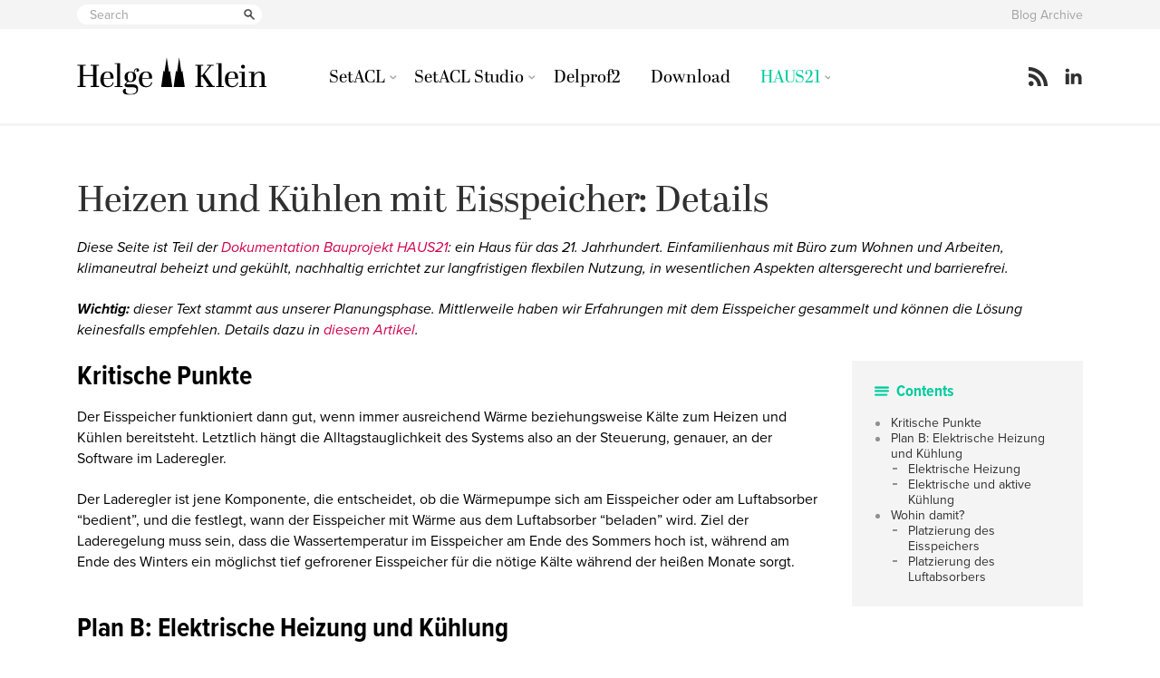

--- FILE ---
content_type: text/html; charset=UTF-8
request_url: https://helgeklein.com/bauprojekt-haus21-klimaneutral-heizen-kuehlen/heizen-und-kuehlen-mit-eisspeicher-details/
body_size: 11644
content:
<!doctype html>
<html lang="en-US" class="no-js">
<head>
	<meta charset="UTF-8">
	<title>  Heizen und Kühlen mit Eisspeicher: Details</title>
	
	<link href="//www.google-analytics.com" rel="dns-prefetch">
	
	      <link rel="preconnect" href="https://use.typekit.net/lyt8adm.css" crossorigin />
      <link rel="preload" as="style" href="https://use.typekit.net/lyt8adm.css" />
      <link rel="stylesheet" href="https://use.typekit.net/lyt8adm.css" />
		
	<link rel="apple-touch-icon" sizes="180x180" href="https://helgeklein.com/wp-content/themes/html5blank-helgeklein/favicons/apple-touch-icon.png?v=2019">
	<link rel="icon" type="image/png" sizes="32x32" href="https://helgeklein.com/wp-content/themes/html5blank-helgeklein/favicons/favicon-32x32.png?v=2019">
	<link rel="icon" type="image/png" sizes="16x16" href="https://helgeklein.com/wp-content/themes/html5blank-helgeklein/favicons/favicon-16x16.png?v=2019">
	<link rel="manifest" href="https://helgeklein.com/wp-content/themes/html5blank-helgeklein/favicons/site.webmanifest?v=2019">
	<link rel="mask-icon" href="https://helgeklein.com/wp-content/themes/html5blank-helgeklein/favicons/safari-pinned-tab.svg?v=2019" color="#1d1d1c">
	<link rel="shortcut icon" href="https://helgeklein.com/wp-content/themes/html5blank-helgeklein/favicons/favicon.ico?v=2019">
	<meta name="apple-mobile-web-app-title" content="Helge Klein">
	<meta name="application-name" content="Helge Klein">
	<meta name="msapplication-TileColor" content="#1d1d1c">
	<meta name="msapplication-config" content="https://helgeklein.com/wp-content/themes/html5blank-helgeklein/favicons/browserconfig.xml?v=2019">
	<meta name="theme-color" content="#ffffff">
	
	<meta http-equiv="X-UA-Compatible" content="IE=edge,chrome=1">
	<meta name="viewport" content="width=device-width, initial-scale=1.0">
	<meta name="description" content="Tools &amp; knowledge for IT pros">
	
	<meta name='robots' content='max-image-preview:large' />

            <script data-no-defer="1" data-ezscrex="false" data-cfasync="false" data-pagespeed-no-defer data-cookieconsent="ignore">
                var ctPublicFunctions = {"_ajax_nonce":"5d034bf265","_rest_nonce":"395aeb2dfa","_ajax_url":"\/wp-admin\/admin-ajax.php","_rest_url":"https:\/\/helgeklein.com\/wp-json\/","data__cookies_type":"none","data__ajax_type":"rest","data__bot_detector_enabled":"0","data__frontend_data_log_enabled":1,"cookiePrefix":"","wprocket_detected":false,"host_url":"helgeklein.com","text__ee_click_to_select":"Click to select the whole data","text__ee_original_email":"The complete one is","text__ee_got_it":"Got it","text__ee_blocked":"Blocked","text__ee_cannot_connect":"Cannot connect","text__ee_cannot_decode":"Can not decode email. Unknown reason","text__ee_email_decoder":"CleanTalk email decoder","text__ee_wait_for_decoding":"The magic is on the way!","text__ee_decoding_process":"Please wait a few seconds while we decode the contact data."}
            </script>
        
            <script data-no-defer="1" data-ezscrex="false" data-cfasync="false" data-pagespeed-no-defer data-cookieconsent="ignore">
                var ctPublic = {"_ajax_nonce":"5d034bf265","settings__forms__check_internal":"0","settings__forms__check_external":"0","settings__forms__force_protection":0,"settings__forms__search_test":"1","settings__forms__wc_add_to_cart":"0","settings__data__bot_detector_enabled":"0","settings__sfw__anti_crawler":0,"blog_home":"https:\/\/helgeklein.com\/","pixel__setting":"3","pixel__enabled":true,"pixel__url":"https:\/\/moderate8-v4.cleantalk.org\/pixel\/f1ca5469bb0af2a6069bcac21b73ba11.gif","data__email_check_before_post":"1","data__email_check_exist_post":0,"data__cookies_type":"none","data__key_is_ok":true,"data__visible_fields_required":true,"wl_brandname":"Anti-Spam by CleanTalk","wl_brandname_short":"CleanTalk","ct_checkjs_key":"910126d3340c90fe76e1b7cd4480ecfff3234aac36a46f88a98143defe0f3781","emailEncoderPassKey":"77d2f3095d0b0aa59abe8abe61c3d4bd","bot_detector_forms_excluded":"W10=","advancedCacheExists":true,"varnishCacheExists":false,"wc_ajax_add_to_cart":false}
            </script>
        <link rel="alternate" title="oEmbed (JSON)" type="application/json+oembed" href="https://helgeklein.com/wp-json/oembed/1.0/embed?url=https%3A%2F%2Fhelgeklein.com%2Fbauprojekt-haus21-klimaneutral-heizen-kuehlen%2Fheizen-und-kuehlen-mit-eisspeicher-details%2F" />
<link rel="alternate" title="oEmbed (XML)" type="text/xml+oembed" href="https://helgeklein.com/wp-json/oembed/1.0/embed?url=https%3A%2F%2Fhelgeklein.com%2Fbauprojekt-haus21-klimaneutral-heizen-kuehlen%2Fheizen-und-kuehlen-mit-eisspeicher-details%2F&#038;format=xml" />
<style id='wp-img-auto-sizes-contain-inline-css' type='text/css'>
img:is([sizes=auto i],[sizes^="auto," i]){contain-intrinsic-size:3000px 1500px}
/*# sourceURL=wp-img-auto-sizes-contain-inline-css */
</style>
<style id='wp-block-library-inline-css' type='text/css'>
:root{--wp-block-synced-color:#7a00df;--wp-block-synced-color--rgb:122,0,223;--wp-bound-block-color:var(--wp-block-synced-color);--wp-editor-canvas-background:#ddd;--wp-admin-theme-color:#007cba;--wp-admin-theme-color--rgb:0,124,186;--wp-admin-theme-color-darker-10:#006ba1;--wp-admin-theme-color-darker-10--rgb:0,107,160.5;--wp-admin-theme-color-darker-20:#005a87;--wp-admin-theme-color-darker-20--rgb:0,90,135;--wp-admin-border-width-focus:2px}@media (min-resolution:192dpi){:root{--wp-admin-border-width-focus:1.5px}}.wp-element-button{cursor:pointer}:root .has-very-light-gray-background-color{background-color:#eee}:root .has-very-dark-gray-background-color{background-color:#313131}:root .has-very-light-gray-color{color:#eee}:root .has-very-dark-gray-color{color:#313131}:root .has-vivid-green-cyan-to-vivid-cyan-blue-gradient-background{background:linear-gradient(135deg,#00d084,#0693e3)}:root .has-purple-crush-gradient-background{background:linear-gradient(135deg,#34e2e4,#4721fb 50%,#ab1dfe)}:root .has-hazy-dawn-gradient-background{background:linear-gradient(135deg,#faaca8,#dad0ec)}:root .has-subdued-olive-gradient-background{background:linear-gradient(135deg,#fafae1,#67a671)}:root .has-atomic-cream-gradient-background{background:linear-gradient(135deg,#fdd79a,#004a59)}:root .has-nightshade-gradient-background{background:linear-gradient(135deg,#330968,#31cdcf)}:root .has-midnight-gradient-background{background:linear-gradient(135deg,#020381,#2874fc)}:root{--wp--preset--font-size--normal:16px;--wp--preset--font-size--huge:42px}.has-regular-font-size{font-size:1em}.has-larger-font-size{font-size:2.625em}.has-normal-font-size{font-size:var(--wp--preset--font-size--normal)}.has-huge-font-size{font-size:var(--wp--preset--font-size--huge)}.has-text-align-center{text-align:center}.has-text-align-left{text-align:left}.has-text-align-right{text-align:right}.has-fit-text{white-space:nowrap!important}#end-resizable-editor-section{display:none}.aligncenter{clear:both}.items-justified-left{justify-content:flex-start}.items-justified-center{justify-content:center}.items-justified-right{justify-content:flex-end}.items-justified-space-between{justify-content:space-between}.screen-reader-text{border:0;clip-path:inset(50%);height:1px;margin:-1px;overflow:hidden;padding:0;position:absolute;width:1px;word-wrap:normal!important}.screen-reader-text:focus{background-color:#ddd;clip-path:none;color:#444;display:block;font-size:1em;height:auto;left:5px;line-height:normal;padding:15px 23px 14px;text-decoration:none;top:5px;width:auto;z-index:100000}html :where(.has-border-color){border-style:solid}html :where([style*=border-top-color]){border-top-style:solid}html :where([style*=border-right-color]){border-right-style:solid}html :where([style*=border-bottom-color]){border-bottom-style:solid}html :where([style*=border-left-color]){border-left-style:solid}html :where([style*=border-width]){border-style:solid}html :where([style*=border-top-width]){border-top-style:solid}html :where([style*=border-right-width]){border-right-style:solid}html :where([style*=border-bottom-width]){border-bottom-style:solid}html :where([style*=border-left-width]){border-left-style:solid}html :where(img[class*=wp-image-]){height:auto;max-width:100%}:where(figure){margin:0 0 1em}html :where(.is-position-sticky){--wp-admin--admin-bar--position-offset:var(--wp-admin--admin-bar--height,0px)}@media screen and (max-width:600px){html :where(.is-position-sticky){--wp-admin--admin-bar--position-offset:0px}}

/*# sourceURL=wp-block-library-inline-css */
</style><style id='global-styles-inline-css' type='text/css'>
:root{--wp--preset--aspect-ratio--square: 1;--wp--preset--aspect-ratio--4-3: 4/3;--wp--preset--aspect-ratio--3-4: 3/4;--wp--preset--aspect-ratio--3-2: 3/2;--wp--preset--aspect-ratio--2-3: 2/3;--wp--preset--aspect-ratio--16-9: 16/9;--wp--preset--aspect-ratio--9-16: 9/16;--wp--preset--color--black: #000000;--wp--preset--color--cyan-bluish-gray: #abb8c3;--wp--preset--color--white: #ffffff;--wp--preset--color--pale-pink: #f78da7;--wp--preset--color--vivid-red: #cf2e2e;--wp--preset--color--luminous-vivid-orange: #ff6900;--wp--preset--color--luminous-vivid-amber: #fcb900;--wp--preset--color--light-green-cyan: #7bdcb5;--wp--preset--color--vivid-green-cyan: #00d084;--wp--preset--color--pale-cyan-blue: #8ed1fc;--wp--preset--color--vivid-cyan-blue: #0693e3;--wp--preset--color--vivid-purple: #9b51e0;--wp--preset--gradient--vivid-cyan-blue-to-vivid-purple: linear-gradient(135deg,rgb(6,147,227) 0%,rgb(155,81,224) 100%);--wp--preset--gradient--light-green-cyan-to-vivid-green-cyan: linear-gradient(135deg,rgb(122,220,180) 0%,rgb(0,208,130) 100%);--wp--preset--gradient--luminous-vivid-amber-to-luminous-vivid-orange: linear-gradient(135deg,rgb(252,185,0) 0%,rgb(255,105,0) 100%);--wp--preset--gradient--luminous-vivid-orange-to-vivid-red: linear-gradient(135deg,rgb(255,105,0) 0%,rgb(207,46,46) 100%);--wp--preset--gradient--very-light-gray-to-cyan-bluish-gray: linear-gradient(135deg,rgb(238,238,238) 0%,rgb(169,184,195) 100%);--wp--preset--gradient--cool-to-warm-spectrum: linear-gradient(135deg,rgb(74,234,220) 0%,rgb(151,120,209) 20%,rgb(207,42,186) 40%,rgb(238,44,130) 60%,rgb(251,105,98) 80%,rgb(254,248,76) 100%);--wp--preset--gradient--blush-light-purple: linear-gradient(135deg,rgb(255,206,236) 0%,rgb(152,150,240) 100%);--wp--preset--gradient--blush-bordeaux: linear-gradient(135deg,rgb(254,205,165) 0%,rgb(254,45,45) 50%,rgb(107,0,62) 100%);--wp--preset--gradient--luminous-dusk: linear-gradient(135deg,rgb(255,203,112) 0%,rgb(199,81,192) 50%,rgb(65,88,208) 100%);--wp--preset--gradient--pale-ocean: linear-gradient(135deg,rgb(255,245,203) 0%,rgb(182,227,212) 50%,rgb(51,167,181) 100%);--wp--preset--gradient--electric-grass: linear-gradient(135deg,rgb(202,248,128) 0%,rgb(113,206,126) 100%);--wp--preset--gradient--midnight: linear-gradient(135deg,rgb(2,3,129) 0%,rgb(40,116,252) 100%);--wp--preset--font-size--small: 13px;--wp--preset--font-size--medium: 20px;--wp--preset--font-size--large: 36px;--wp--preset--font-size--x-large: 42px;--wp--preset--spacing--20: 0.44rem;--wp--preset--spacing--30: 0.67rem;--wp--preset--spacing--40: 1rem;--wp--preset--spacing--50: 1.5rem;--wp--preset--spacing--60: 2.25rem;--wp--preset--spacing--70: 3.38rem;--wp--preset--spacing--80: 5.06rem;--wp--preset--shadow--natural: 6px 6px 9px rgba(0, 0, 0, 0.2);--wp--preset--shadow--deep: 12px 12px 50px rgba(0, 0, 0, 0.4);--wp--preset--shadow--sharp: 6px 6px 0px rgba(0, 0, 0, 0.2);--wp--preset--shadow--outlined: 6px 6px 0px -3px rgb(255, 255, 255), 6px 6px rgb(0, 0, 0);--wp--preset--shadow--crisp: 6px 6px 0px rgb(0, 0, 0);}:where(.is-layout-flex){gap: 0.5em;}:where(.is-layout-grid){gap: 0.5em;}body .is-layout-flex{display: flex;}.is-layout-flex{flex-wrap: wrap;align-items: center;}.is-layout-flex > :is(*, div){margin: 0;}body .is-layout-grid{display: grid;}.is-layout-grid > :is(*, div){margin: 0;}:where(.wp-block-columns.is-layout-flex){gap: 2em;}:where(.wp-block-columns.is-layout-grid){gap: 2em;}:where(.wp-block-post-template.is-layout-flex){gap: 1.25em;}:where(.wp-block-post-template.is-layout-grid){gap: 1.25em;}.has-black-color{color: var(--wp--preset--color--black) !important;}.has-cyan-bluish-gray-color{color: var(--wp--preset--color--cyan-bluish-gray) !important;}.has-white-color{color: var(--wp--preset--color--white) !important;}.has-pale-pink-color{color: var(--wp--preset--color--pale-pink) !important;}.has-vivid-red-color{color: var(--wp--preset--color--vivid-red) !important;}.has-luminous-vivid-orange-color{color: var(--wp--preset--color--luminous-vivid-orange) !important;}.has-luminous-vivid-amber-color{color: var(--wp--preset--color--luminous-vivid-amber) !important;}.has-light-green-cyan-color{color: var(--wp--preset--color--light-green-cyan) !important;}.has-vivid-green-cyan-color{color: var(--wp--preset--color--vivid-green-cyan) !important;}.has-pale-cyan-blue-color{color: var(--wp--preset--color--pale-cyan-blue) !important;}.has-vivid-cyan-blue-color{color: var(--wp--preset--color--vivid-cyan-blue) !important;}.has-vivid-purple-color{color: var(--wp--preset--color--vivid-purple) !important;}.has-black-background-color{background-color: var(--wp--preset--color--black) !important;}.has-cyan-bluish-gray-background-color{background-color: var(--wp--preset--color--cyan-bluish-gray) !important;}.has-white-background-color{background-color: var(--wp--preset--color--white) !important;}.has-pale-pink-background-color{background-color: var(--wp--preset--color--pale-pink) !important;}.has-vivid-red-background-color{background-color: var(--wp--preset--color--vivid-red) !important;}.has-luminous-vivid-orange-background-color{background-color: var(--wp--preset--color--luminous-vivid-orange) !important;}.has-luminous-vivid-amber-background-color{background-color: var(--wp--preset--color--luminous-vivid-amber) !important;}.has-light-green-cyan-background-color{background-color: var(--wp--preset--color--light-green-cyan) !important;}.has-vivid-green-cyan-background-color{background-color: var(--wp--preset--color--vivid-green-cyan) !important;}.has-pale-cyan-blue-background-color{background-color: var(--wp--preset--color--pale-cyan-blue) !important;}.has-vivid-cyan-blue-background-color{background-color: var(--wp--preset--color--vivid-cyan-blue) !important;}.has-vivid-purple-background-color{background-color: var(--wp--preset--color--vivid-purple) !important;}.has-black-border-color{border-color: var(--wp--preset--color--black) !important;}.has-cyan-bluish-gray-border-color{border-color: var(--wp--preset--color--cyan-bluish-gray) !important;}.has-white-border-color{border-color: var(--wp--preset--color--white) !important;}.has-pale-pink-border-color{border-color: var(--wp--preset--color--pale-pink) !important;}.has-vivid-red-border-color{border-color: var(--wp--preset--color--vivid-red) !important;}.has-luminous-vivid-orange-border-color{border-color: var(--wp--preset--color--luminous-vivid-orange) !important;}.has-luminous-vivid-amber-border-color{border-color: var(--wp--preset--color--luminous-vivid-amber) !important;}.has-light-green-cyan-border-color{border-color: var(--wp--preset--color--light-green-cyan) !important;}.has-vivid-green-cyan-border-color{border-color: var(--wp--preset--color--vivid-green-cyan) !important;}.has-pale-cyan-blue-border-color{border-color: var(--wp--preset--color--pale-cyan-blue) !important;}.has-vivid-cyan-blue-border-color{border-color: var(--wp--preset--color--vivid-cyan-blue) !important;}.has-vivid-purple-border-color{border-color: var(--wp--preset--color--vivid-purple) !important;}.has-vivid-cyan-blue-to-vivid-purple-gradient-background{background: var(--wp--preset--gradient--vivid-cyan-blue-to-vivid-purple) !important;}.has-light-green-cyan-to-vivid-green-cyan-gradient-background{background: var(--wp--preset--gradient--light-green-cyan-to-vivid-green-cyan) !important;}.has-luminous-vivid-amber-to-luminous-vivid-orange-gradient-background{background: var(--wp--preset--gradient--luminous-vivid-amber-to-luminous-vivid-orange) !important;}.has-luminous-vivid-orange-to-vivid-red-gradient-background{background: var(--wp--preset--gradient--luminous-vivid-orange-to-vivid-red) !important;}.has-very-light-gray-to-cyan-bluish-gray-gradient-background{background: var(--wp--preset--gradient--very-light-gray-to-cyan-bluish-gray) !important;}.has-cool-to-warm-spectrum-gradient-background{background: var(--wp--preset--gradient--cool-to-warm-spectrum) !important;}.has-blush-light-purple-gradient-background{background: var(--wp--preset--gradient--blush-light-purple) !important;}.has-blush-bordeaux-gradient-background{background: var(--wp--preset--gradient--blush-bordeaux) !important;}.has-luminous-dusk-gradient-background{background: var(--wp--preset--gradient--luminous-dusk) !important;}.has-pale-ocean-gradient-background{background: var(--wp--preset--gradient--pale-ocean) !important;}.has-electric-grass-gradient-background{background: var(--wp--preset--gradient--electric-grass) !important;}.has-midnight-gradient-background{background: var(--wp--preset--gradient--midnight) !important;}.has-small-font-size{font-size: var(--wp--preset--font-size--small) !important;}.has-medium-font-size{font-size: var(--wp--preset--font-size--medium) !important;}.has-large-font-size{font-size: var(--wp--preset--font-size--large) !important;}.has-x-large-font-size{font-size: var(--wp--preset--font-size--x-large) !important;}
/*# sourceURL=global-styles-inline-css */
</style>

<style id='classic-theme-styles-inline-css' type='text/css'>
/*! This file is auto-generated */
.wp-block-button__link{color:#fff;background-color:#32373c;border-radius:9999px;box-shadow:none;text-decoration:none;padding:calc(.667em + 2px) calc(1.333em + 2px);font-size:1.125em}.wp-block-file__button{background:#32373c;color:#fff;text-decoration:none}
/*# sourceURL=/wp-includes/css/classic-themes.min.css */
</style>
<link rel='stylesheet' id='cleantalk-public-css-css' href='https://helgeklein.com/wp-content/plugins/cleantalk-spam-protect/css/cleantalk-public.min.css?ver=6.70.1_1766144093' media='all' />
<link rel='stylesheet' id='cleantalk-email-decoder-css-css' href='https://helgeklein.com/wp-content/plugins/cleantalk-spam-protect/css/cleantalk-email-decoder.min.css?ver=6.70.1_1766144093' media='all' />
<style id='prismatic-custom-inline-css' type='text/css'>
.token.operator { background: unset; }
/*# sourceURL=prismatic-custom-inline-css */
</style>
<link rel='stylesheet' id='normalize-css' href='https://helgeklein.com/wp-content/themes/html5blank-helgeklein/normalize.css?ver=1.0' media='all' />
<link rel='stylesheet' id='html5blank-css' href='https://helgeklein.com/wp-content/themes/html5blank-helgeklein/css/styles.css?ver=1.0' media='all' />
<script type="text/javascript" src="https://helgeklein.com/wp-content/themes/html5blank-helgeklein/js/lib/conditionizr-4.3.0.min.js?ver=4.3.0" id="conditionizr-js"></script>
<script type="text/javascript" src="https://helgeklein.com/wp-content/themes/html5blank-helgeklein/js/lib/modernizr-2.7.1.min.js?ver=2.7.1" id="modernizr-js"></script>
<script type="text/javascript" src="https://helgeklein.com/wp-includes/js/jquery/jquery.min.js?ver=3.7.1" id="jquery-core-js"></script>
<script type="text/javascript" src="https://helgeklein.com/wp-content/themes/html5blank-helgeklein/js/scripts.js?ver=1.0.0" id="html5blankscripts-js"></script>
<script type="text/javascript" src="https://helgeklein.com/wp-content/plugins/cleantalk-spam-protect/js/apbct-public-bundle_gathering.min.js?ver=6.70.1_1766144094" id="apbct-public-bundle_gathering.min-js-js"></script>
<script type="text/javascript" id="ajax-load-more-posts-js-extra">
/* <![CDATA[ */
var ajax_params = {"ajaxurl":"https://helgeklein.com/wp-admin/admin-ajax.php","posts":"{\"page\":0,\"pagename\":\"heizen-und-kuehlen-mit-eisspeicher-details\",\"error\":\"\",\"m\":\"\",\"p\":0,\"post_parent\":\"\",\"subpost\":\"\",\"subpost_id\":\"\",\"attachment\":\"\",\"attachment_id\":0,\"name\":\"heizen-und-kuehlen-mit-eisspeicher-details\",\"page_id\":0,\"second\":\"\",\"minute\":\"\",\"hour\":\"\",\"day\":0,\"monthnum\":0,\"year\":0,\"w\":0,\"category_name\":\"\",\"tag\":\"\",\"cat\":\"\",\"tag_id\":\"\",\"author\":\"\",\"author_name\":\"\",\"feed\":\"\",\"tb\":\"\",\"paged\":0,\"meta_key\":\"\",\"meta_value\":\"\",\"preview\":\"\",\"s\":\"\",\"sentence\":\"\",\"title\":\"\",\"fields\":\"all\",\"menu_order\":\"\",\"embed\":\"\",\"category__in\":[],\"category__not_in\":[],\"category__and\":[],\"post__in\":[],\"post__not_in\":[],\"post_name__in\":[],\"tag__in\":[],\"tag__not_in\":[],\"tag__and\":[],\"tag_slug__in\":[],\"tag_slug__and\":[],\"post_parent__in\":[],\"post_parent__not_in\":[],\"author__in\":[],\"author__not_in\":[],\"search_columns\":[],\"ignore_sticky_posts\":false,\"suppress_filters\":false,\"cache_results\":true,\"update_post_term_cache\":true,\"update_menu_item_cache\":false,\"lazy_load_term_meta\":true,\"update_post_meta_cache\":true,\"post_type\":\"\",\"posts_per_page\":30,\"nopaging\":false,\"comments_per_page\":\"50\",\"no_found_rows\":false,\"order\":\"DESC\"}","current_page":"1","max_page":"0"};
//# sourceURL=ajax-load-more-posts-js-extra
/* ]]> */
</script>
<script type="text/javascript" src="https://helgeklein.com/wp-content/themes/html5blank-helgeklein/js/load_more_ajax.js?ver=6.9" id="ajax-load-more-posts-js"></script>
<link rel="https://api.w.org/" href="https://helgeklein.com/wp-json/" /><link rel="alternate" title="JSON" type="application/json" href="https://helgeklein.com/wp-json/wp/v2/pages/13492" />	<script>
	// conditionizr.com
	// configure environment tests
	conditionizr.config({
		assets: 'https://helgeklein.com/wp-content/themes/html5blank-helgeklein',
		tests: {}
	});
	</script>
	
</head>
<body class="wp-singular page-template-default page page-id-13492 page-child parent-pageid-13440 wp-theme-html5blank-helgeklein heizen-und-kuehlen-mit-eisspeicher-details">
	
	<!-- header -->
	<header class="header clear" role="banner">
    
    <!-- pre-header -->
  	<div class="pre-header">
			<div class="wrapper">
  		
	  		<!-- search -->
<form class="search" method="get" action="https://helgeklein.com" role="search">
  
	<input class="search-input" type="search" name="s" placeholder="Search">
	
  <button class="search-submit" type="submit" role="button">
    <span>Search</span>
  </button>
  
</form>
<!-- /search -->
				
				<div class="meta-menu">
					<ul id="menu-header-menu" class="menu"><li id="menu-item-12109" class="menu-item menu-item-type-post_type menu-item-object-page menu-item-12109"><a href="https://helgeklein.com/blog-archive/">Blog Archive</a></li>
</ul>				</div>
  		
			</div>
  	</div>
  	<!-- /pre-header -->
		
		<!-- wrapper -->
		<div class="wrapper">
			
			<!-- logo -->
			<div class="logo">
				<a href="https://helgeklein.com">
					<img src="https://helgeklein.com/wp-content/themes/html5blank-helgeklein/img/helge_klein-logo.svg" alt="Helge Klein" class="logo-img">
				</a>
			</div>
			<!-- /logo -->
      
      <button class="nav-toggle">
        <span>Menu</span>
      </button>
			
			<!-- nav -->
			<nav class="nav" role="navigation">
				<ul><li id="menu-item-80" class="menu-item menu-item-type-post_type menu-item-object-page menu-item-has-children menu-item-80"><a href="https://helgeklein.com/setacl/">SetACL</a>
<ul class="sub-menu">
	<li id="menu-item-6518" class="menu-item menu-item-type-custom menu-item-object-custom menu-item-has-children menu-item-6518"><a href="https://helgeklein.com/setacl/">About SetACL</a>
	<ul class="sub-menu">
		<li id="menu-item-17" class="menu-item menu-item-type-post_type menu-item-object-page menu-item-17"><a href="https://helgeklein.com/setacl/feature-set/">Feature set</a></li>
		<li id="menu-item-42" class="menu-item menu-item-type-post_type menu-item-object-page menu-item-42"><a href="https://helgeklein.com/setacl/faq/">FAQ</a></li>
		<li id="menu-item-14580" class="menu-item menu-item-type-post_type menu-item-object-page menu-item-14580"><a href="https://helgeklein.com/setacl/changelog/">Changelog</a></li>
	</ul>
</li>
	<li id="menu-item-97" class="menu-item menu-item-type-post_type menu-item-object-page menu-item-has-children menu-item-97"><a href="https://helgeklein.com/setacl/documentation/">Documentation</a>
	<ul class="sub-menu">
		<li id="menu-item-105" class="menu-item menu-item-type-post_type menu-item-object-page menu-item-105"><a href="https://helgeklein.com/setacl/documentation/command-line-version-setacl-exe/">Command Line-Version (SetACL.exe)</a></li>
		<li id="menu-item-275" class="menu-item menu-item-type-post_type menu-item-object-page menu-item-275"><a href="https://helgeklein.com/setacl/documentation/com-version-setacl-ocx/">COM Version (SetACL.dll)</a></li>
	</ul>
</li>
	<li id="menu-item-168" class="menu-item menu-item-type-post_type menu-item-object-page menu-item-has-children menu-item-168"><a href="https://helgeklein.com/setacl/examples/">Examples</a>
	<ul class="sub-menu">
		<li id="menu-item-167" class="menu-item menu-item-type-post_type menu-item-object-page menu-item-167"><a href="https://helgeklein.com/setacl/examples/managing-file-system-permissions-with-setacl-exe/">Managing File System Permissions</a></li>
		<li id="menu-item-166" class="menu-item menu-item-type-post_type menu-item-object-page menu-item-166"><a href="https://helgeklein.com/setacl/examples/managing-registry-permissions-with-setacl-exe/">Managing Registry Permissions</a></li>
		<li id="menu-item-165" class="menu-item menu-item-type-post_type menu-item-object-page menu-item-165"><a href="https://helgeklein.com/setacl/examples/managing-printer-service-and-share-permissions-with-setacl-exe/">Managing Printer, Service, WMI and Share Permissions</a></li>
		<li id="menu-item-3444" class="menu-item menu-item-type-post_type menu-item-object-page menu-item-3444"><a href="https://helgeklein.com/setacl/examples/setting-permissions-and-inheritance-from-csharp/">Setting permissions and blocking inheritance from C#</a></li>
		<li id="menu-item-164" class="menu-item menu-item-type-post_type menu-item-object-page menu-item-164"><a href="https://helgeklein.com/setacl/examples/setting-the-owner-from-vbscript-with-setacl-dll/">Setting the Owner from VBScript</a></li>
		<li id="menu-item-163" class="menu-item menu-item-type-post_type menu-item-object-page menu-item-163"><a href="https://helgeklein.com/setacl/examples/locking-and-unlocking-the-registry-with-setacl-exe/">Locking and Unlocking the Registry</a></li>
	</ul>
</li>
</ul>
</li>
<li id="menu-item-4327" class="menu-item menu-item-type-post_type menu-item-object-page menu-item-has-children menu-item-4327"><a href="https://helgeklein.com/setacl-studio/">SetACL Studio</a>
<ul class="sub-menu">
	<li id="menu-item-4329" class="menu-item menu-item-type-post_type menu-item-object-page menu-item-4329"><a href="https://helgeklein.com/setacl-studio/feature-set/">Features</a></li>
	<li id="menu-item-4324" class="menu-item menu-item-type-post_type menu-item-object-page menu-item-4324"><a href="https://helgeklein.com/setacl-studio/screenshots/">Screenshots</a></li>
	<li id="menu-item-4540" class="menu-item menu-item-type-post_type menu-item-object-page menu-item-4540"><a href="https://helgeklein.com/setacl-studio/frequently-asked-questions/">FAQ</a></li>
</ul>
</li>
<li id="menu-item-3713" class="menu-item menu-item-type-post_type menu-item-object-page menu-item-3713"><a href="https://helgeklein.com/free-tools/delprof2-user-profile-deletion-tool/">Delprof2</a></li>
<li id="menu-item-72" class="menu-item menu-item-type-post_type menu-item-object-page menu-item-72"><a href="https://helgeklein.com/download/">Download</a></li>
<li id="menu-item-13789" class="menu-item menu-item-type-post_type menu-item-object-page current-page-ancestor current-menu-ancestor current-page-parent current_page_ancestor menu-item-has-children menu-item-13789"><a href="https://helgeklein.com/bauprojekt-haus21-klimaneutral-heizen-kuehlen/">HAUS21</a>
<ul class="sub-menu">
	<li id="menu-item-16295" class="menu-item menu-item-type-custom menu-item-object-custom current-menu-ancestor current-menu-parent menu-item-has-children menu-item-16295"><a href="#">Planung</a>
	<ul class="sub-menu">
		<li id="menu-item-13799" class="menu-item menu-item-type-post_type menu-item-object-page menu-item-13799"><a href="https://helgeklein.com/bauprojekt-haus21-klimaneutral-heizen-kuehlen/waerme-kaeltequellen-erdwaerme-geothermie-eisspeicher-luft-waermepumpe/">Wärme-/Kältequellen: Geothermie, Eisspeicher, Luft-Wärmepumpe</a></li>
		<li id="menu-item-13797" class="menu-item menu-item-type-post_type menu-item-object-page current-menu-item page_item page-item-13492 current_page_item menu-item-13797"><a href="https://helgeklein.com/bauprojekt-haus21-klimaneutral-heizen-kuehlen/heizen-und-kuehlen-mit-eisspeicher-details/" aria-current="page">Heizen und Kühlen mit Eisspeicher: Details</a></li>
		<li id="menu-item-13798" class="menu-item menu-item-type-post_type menu-item-object-page menu-item-13798"><a href="https://helgeklein.com/bauprojekt-haus21-klimaneutral-heizen-kuehlen/heizen-kuehlen-fussboden-vs-decke-vs-wand/">Heizen/Kühlen: Fußboden vs. Decke vs. Wand</a></li>
		<li id="menu-item-13794" class="menu-item menu-item-type-post_type menu-item-object-page menu-item-13794"><a href="https://helgeklein.com/bauprojekt-haus21-klimaneutral-heizen-kuehlen/bauteilaktivierung-kuhlung-der-betondecken/">Bauteilaktivierung: Kühlung der Betondecken</a></li>
		<li id="menu-item-13795" class="menu-item menu-item-type-post_type menu-item-object-page menu-item-13795"><a href="https://helgeklein.com/bauprojekt-haus21-klimaneutral-heizen-kuehlen/photovoltaik-und-stromspeicher/">Photovoltaik und Stromspeicher</a></li>
		<li id="menu-item-13792" class="menu-item menu-item-type-post_type menu-item-object-page menu-item-13792"><a href="https://helgeklein.com/bauprojekt-haus21-klimaneutral-heizen-kuehlen/kontrollierte-wohnraumluftung-kwl/">Kontrollierte Wohnraumlüftung (KWL)</a></li>
		<li id="menu-item-13793" class="menu-item menu-item-type-post_type menu-item-object-page menu-item-13793"><a href="https://helgeklein.com/bauprojekt-haus21-klimaneutral-heizen-kuehlen/baustoffe-viel-poroton-lehm-wenig-beton-kein-rigips/">Baustoffe: viel Poroton &#038; Lehm, wenig Beton, kein Rigips</a></li>
		<li id="menu-item-13790" class="menu-item menu-item-type-post_type menu-item-object-page menu-item-13790"><a href="https://helgeklein.com/bauprojekt-haus21-klimaneutral-heizen-kuehlen/altersgerechtigkeit-und-barrierefreiheit/">Altersgerechtigkeit und Barrierefreiheit</a></li>
		<li id="menu-item-13791" class="menu-item menu-item-type-post_type menu-item-object-page menu-item-13791"><a href="https://helgeklein.com/bauprojekt-haus21-klimaneutral-heizen-kuehlen/smart-home-das-vernetzte-haus/">Smart Home: das vernetzte Haus</a></li>
	</ul>
</li>
	<li id="menu-item-16294" class="menu-item menu-item-type-custom menu-item-object-custom menu-item-has-children menu-item-16294"><a href="#">Erfahrungen</a>
	<ul class="sub-menu">
		<li id="menu-item-16296" class="menu-item menu-item-type-post_type menu-item-object-page menu-item-16296"><a href="https://helgeklein.com/bauprojekt-haus21-klimaneutral-heizen-kuehlen/viessmann-eisspeicher-lieber-nicht/">Viessmann-Eisspeicher? Lieber Nicht!</a></li>
	</ul>
</li>
	<li id="menu-item-13796" class="menu-item menu-item-type-post_type menu-item-object-page menu-item-13796"><a href="https://helgeklein.com/bauprojekt-haus21-klimaneutral-heizen-kuehlen/beteiligte-firmen/">Beteiligte Firmen</a></li>
</ul>
</li>
</ul>				
				<div class="meta-menu">
					<ul id="menu-header-menu-1" class="menu"><li class="menu-item menu-item-type-post_type menu-item-object-page menu-item-12109"><a href="https://helgeklein.com/blog-archive/">Blog Archive</a></li>
</ul>				</div>
			</nav>
			<!-- /nav -->
			
			<!-- social-links -->
			<div class="social-links">
				
				

<a href="https://helgeklein.com/feed/" target="_blank">
  <div class="social-links__item social-links__item--rss">
    <svg width="21px" height="21px" xmlns="http://www.w3.org/2000/svg" viewBox="0 0 32 32">
      <path fill="#fe9312" d="M4.3 23.5c-2.3 0-4.3 1.9-4.3 4.3 0 2.3 1.9 4.2 4.3 4.2 2.4 0 4.3-1.9 4.3-4.2 0-2.3-1.9-4.3-4.3-4.3zM0 10.9v6.1c4 0 7.7 1.6 10.6 4.4 2.8 2.8 4.4 6.6 4.4 10.6h6.2c0-11.7-9.5-21.1-21.1-21.1zM0 0v6.1c14.2 0 25.8 11.6 25.8 25.9h6.2c0-17.6-14.4-32-32-32z"></path>
    </svg>
  </div>
</a>

  <a href="https://www.linkedin.com/in/helgeklein/" target="_blank">
    <div class="social-links__item social-links__item--linkedin">
      <svg width="21px" height="21px" xmlns="http://www.w3.org/2000/svg" viewBox="0 0 27 32">
        <path fill="#0077b5" d="M6.2 11.2v17.7h-5.9v-17.7h5.9zM6.6 5.7q0 1.3-0.9 2.2t-2.4 0.9h0q-1.5 0-2.4-0.9t-0.9-2.2 0.9-2.2 2.4-0.9 2.4 0.9 0.9 2.2zM27.4 18.7v10.1h-5.9v-9.5q0-1.9-0.7-2.9t-2.3-1.1q-1.1 0-1.9 0.6t-1.2 1.5q-0.2 0.5-0.2 1.4v9.9h-5.9q0-7.1 0-11.6t0-5.3l0-0.9h5.9v2.6h0q0.4-0.6 0.7-1t1-0.9 1.6-0.8 2-0.3q3 0 4.9 2t1.9 6z"></path>
      </svg>
    </div>
  </a>
				
			</div>
			<!-- /social-links -->
			
		</div>
		<!-- /wrapper -->
		
	</header>
	<!-- /header -->

	<main role="main" class="wrapper">
		
		<!-- section -->
		<section

		
			<!-- article -->
			<article id="page-13492" class="pni-container post-13492 page type-page status-publish hentry">

				<!-- post content container -->
				<div class="page__content-container">

					<div class="page__content wysiwyg">
						<h1>Heizen und Kühlen mit Eisspeicher: Details</h1>
<p><em>Diese Seite ist Teil der <a href="https://helgeklein.com/bauprojekt-haus21-klimaneutral-heizen-kuehlen/">Dokumentation Bauprojekt HAUS21</a>: ein Haus für das 21. Jahrhundert. Einfamilienhaus mit Büro zum Wohnen und Arbeiten, klimaneutral beheizt und gekühlt, nachhaltig errichtet zur langfristigen flexbilen Nutzung, in wesentlichen Aspekten altersgerecht und barrierefrei.</em></p>
<p><em><strong>Wichtig:</strong> dieser Text stammt aus unserer Planungsphase. Mittlerweile haben wir Erfahrungen mit dem Eisspeicher gesammelt und können die Lösung keinesfalls empfehlen. Details dazu in <a href="https://helgeklein.com/bauprojekt-haus21-klimaneutral-heizen-kuehlen/viessmann-eisspeicher-lieber-nicht/" target="_blank">diesem Artikel</a>.</em></p>
<div class="pni-navigation"><a name="pni-top0"></a><h5 class="pni-title">Contents</h5><ul><li><a href="#kritische-punkte">Kritische Punkte</a></li><li><a href="#plan-b-elektrische-heizung-und-k%c3%bchlung">Plan B: Elektrische Heizung und Kühlung</a><ul><li><a href="#elektrische-heizung">Elektrische Heizung</a></li><li><a href="#elektrische-und-aktive-k%c3%bchlung">Elektrische und aktive Kühlung</a></li></ul></li><li><a href="#wohin-damit">Wohin damit?</a><ul><li><a href="#platzierung-des-eisspeichers">Platzierung des Eisspeichers</a></li><li><a href="#platzierung-des-luftabsorbers">Platzierung des Luftabsorbers</a></li></ul></li></ul></div><div class="pni-content pni-container">
<h2><a name="kritische-punkte"></a>Kritische Punkte</h2>
<p>Der Eisspeicher funktioniert dann gut, wenn immer ausreichend Wärme beziehungsweise Kälte zum Heizen und Kühlen bereitsteht. Letztlich hängt die Alltagstauglichkeit des Systems also an der Steuerung, genauer, an der Software im Laderegler.</p>
<p>Der Laderegler ist jene Komponente, die entscheidet, ob die Wärmepumpe sich am Eisspeicher oder am Luftabsorber &#8220;bedient&#8221;, und die festlegt, wann der Eisspeicher mit Wärme aus dem Luftabsorber &#8220;beladen&#8221; wird. Ziel der Laderegelung muss sein, dass die Wassertemperatur im Eisspeicher am Ende des Sommers hoch ist, während am Ende des Winters ein möglichst tief gefrorener Eisspeicher für die nötige Kälte während der heißen Monate sorgt.</p>
<h2><a name="plan-b-elektrische-heizung-und-k%c3%bchlung"></a>Plan B: Elektrische Heizung und Kühlung</h2>
<p>Wir wollen sicher sein können, dass wir jederzeit heizen und kühlen können. Für den Fall, dass der Eisspeicher nicht die nötige Wärme bzw. Kälte enthält, braucht es also einen Plan B.</p>
<h3><a name="elektrische-heizung"></a>Elektrische Heizung</h3>
<p>Die Heizung kann rein elektrisch erfolgen, indem der Pufferspeicher mit Strom erwärmt wird. Die Wärmepumpe ist zudem nicht von der Eisspeichertemperatur abhängig. Die Speichertemperatur hat nur Einfluss auf die Effizienz der Wärmepumpe.</p>
<h3><a name="elektrische-und-aktive-k%c3%bchlung"></a>Elektrische und aktive Kühlung</h3>
<p><strong>Aktive Kühlung</strong> ist in Prinzip möglich, in dem man den Primär- und Sekundärkreis der Wärmepumpe tauscht, so dass dem Haus Wärme entzogen und diese dem Eisspeicher zugeführt wird. Praktisch ist das allerdings nicht so einfach, da die Wärmepumpe auch für das warme Trinkwasser sorgt. Dadurch würde die Wärmepumpe sehr oft hin und her schalten und Gefahr laufen, zu oft zu takten. Das würde die Lebensdauer der Wärmepumpe erheblich reduzieren. Technisch ist das sehr aufwendig und würde zu geschätzten 20.000 € Mehrkosten führen. Laut unseren <a href="https://helgeklein.com/bauprojekt-haus21-klimaneutral-heizen-kuehlen/beteiligte-firmen/" rel="noopener" target="_blank">Bauingenieuren</a> soll die aktive Kühlung im Preis sinken &#8211; zu wünschen wäre es!</p>
<p><strong>Elektrische Kühlung</strong> ist mit der Wärmepumpe nicht möglich. Stattdessen kann die Lüftungsanlage mit einem elektrischen Kühlregister ausgestattet werden.</p>
<h2><a name="wohin-damit"></a>Wohin damit?</h2>
<h3><a name="platzierung-des-eisspeichers"></a>Platzierung des Eisspeichers</h3>
<p>Der Eisspeicher wird nah an der Oberfläche im Erdreich versenkt und muss über eine Art &#8220;Gullydeckel&#8221; zugänglich bleiben. Das möchte man nicht mitten im Garten haben.</p>
<p>Viessmann fordert 2 m Abstand vom Haus. Dieser Wert scheint aber ein wenig aufgerundet zu sein. In unserem Fall bietet sich der ca. 6 m tiefe Vorgarten zur Platzierung des Eisspeichers an.</p>
<h3><a name="platzierung-des-luftabsorbers"></a>Platzierung des Luftabsorbers</h3>
<p>Die Platzierung des Luftabsorbers ist fast egal, aber irgendwo muss er hin. In userem Fall werden zehn Module mit den Abmessungen 2 m x 1 m benötigt.</p>
<p>Wir entschieden uns für die Variante &#8220;Energiezaun&#8221;, bei der die Absorbergitter als Zaunelemente dienen, das ist auch zweireihig möglich (zwei Module nebeneinander). Alternativ könnte man den Luftabsorber zum Beispiel an einer Außenwand oder auf einem Flachdach platzieren.</p>
<p></div>
					</div>
					
				</div>
				<!-- /post content container -->

			</article>
			<!-- /article -->
			
		
		
		</section>
		<!-- /section -->
	</main>

<div class="comments-container">
	<div class="wrapper">
	
		
	
		<div id="respond" class="comment-respond">
		<h3 id="reply-title" class="comment-reply-title">Leave a Reply <small><a rel="nofollow" id="cancel-comment-reply-link" href="/bauprojekt-haus21-klimaneutral-heizen-kuehlen/heizen-und-kuehlen-mit-eisspeicher-details/#respond" style="display:none;">Cancel reply</a></small></h3><form action="https://helgeklein.com/wp-comments-post.php" method="post" id="commentform" class="comment-form"><p class="comment-notes"><span id="email-notes">Your email address will not be published.</span> <span class="required-field-message">Required fields are marked <span class="required">*</span></span></p><p class="comment-form-comment"><label for="comment">Comment <span class="required">*</span></label> <textarea id="comment" name="comment" cols="45" rows="8" maxlength="65525" required="required"></textarea></p><p class="comment-form-author"><label for="author">Name <span class="required">*</span></label> <input id="author" name="author" type="text" value="" size="30" maxlength="245" autocomplete="name" required="required" /></p>
<p class="comment-form-email"><label for="email">Email <span class="required">*</span></label> <input id="email" name="email" type="text" value="" size="30" maxlength="100" aria-describedby="email-notes" autocomplete="email" required="required" /></p>
<p class="comment-form-url"><label for="url">Website</label> <input id="url" name="url" type="text" value="" size="30" maxlength="200" autocomplete="url" /></p>
<p class="comment-form-cookies-consent"><input id="wp-comment-cookies-consent" name="wp-comment-cookies-consent" type="checkbox" value="yes" /> <label for="wp-comment-cookies-consent">Save my name, email, and website in this browser for the next time I comment.</label></p>
<p class="form-submit"><input name="submit" type="submit" id="submit" class="submit" value="Post Comment" /> <input type='hidden' name='comment_post_ID' value='13492' id='comment_post_ID' />
<input type='hidden' name='comment_parent' id='comment_parent' value='0' />
</p><input type="hidden" id="ct_checkjs_b5b41fac0361d157d9673ecb926af5ae" name="ct_checkjs" value="0" /><script>setTimeout(function(){var ct_input_name = "ct_checkjs_b5b41fac0361d157d9673ecb926af5ae";if (document.getElementById(ct_input_name) !== null) {var ct_input_value = document.getElementById(ct_input_name).value;document.getElementById(ct_input_name).value = document.getElementById(ct_input_name).value.replace(ct_input_value, '910126d3340c90fe76e1b7cd4480ecfff3234aac36a46f88a98143defe0f3781');}}, 1000);</script></form>	</div><!-- #respond -->
		
	</div>
	<!-- /wrapper -->
	
</div>
<!-- /comments -->
  
	<!-- footer -->
	<footer class="footer" role="contentinfo">
		
		<div class="wrapper">
		
			<!-- copyright -->
			<div class="footer__section">
				&copy; 2026 Helge Klein			</div>
			<!-- /copyright -->
      
      <!-- social-links -->
			<div class="footer__section social-links">
				
				

<a href="https://helgeklein.com/feed/" target="_blank">
  <div class="social-links__item social-links__item--rss">
    <svg width="21px" height="21px" xmlns="http://www.w3.org/2000/svg" viewBox="0 0 32 32">
      <path fill="#fe9312" d="M4.3 23.5c-2.3 0-4.3 1.9-4.3 4.3 0 2.3 1.9 4.2 4.3 4.2 2.4 0 4.3-1.9 4.3-4.2 0-2.3-1.9-4.3-4.3-4.3zM0 10.9v6.1c4 0 7.7 1.6 10.6 4.4 2.8 2.8 4.4 6.6 4.4 10.6h6.2c0-11.7-9.5-21.1-21.1-21.1zM0 0v6.1c14.2 0 25.8 11.6 25.8 25.9h6.2c0-17.6-14.4-32-32-32z"></path>
    </svg>
  </div>
</a>

  <a href="https://www.linkedin.com/in/helgeklein/" target="_blank">
    <div class="social-links__item social-links__item--linkedin">
      <svg width="21px" height="21px" xmlns="http://www.w3.org/2000/svg" viewBox="0 0 27 32">
        <path fill="#0077b5" d="M6.2 11.2v17.7h-5.9v-17.7h5.9zM6.6 5.7q0 1.3-0.9 2.2t-2.4 0.9h0q-1.5 0-2.4-0.9t-0.9-2.2 0.9-2.2 2.4-0.9 2.4 0.9 0.9 2.2zM27.4 18.7v10.1h-5.9v-9.5q0-1.9-0.7-2.9t-2.3-1.1q-1.1 0-1.9 0.6t-1.2 1.5q-0.2 0.5-0.2 1.4v9.9h-5.9q0-7.1 0-11.6t0-5.3l0-0.9h5.9v2.6h0q0.4-0.6 0.7-1t1-0.9 1.6-0.8 2-0.3q3 0 4.9 2t1.9 6z"></path>
      </svg>
    </div>
  </a>
				
			</div>
			<!-- /social-links -->
      
      <!-- footer-menu -->
      <div class="footer__section">
        <ul id="menu-footer-menu" class="menu"><li id="menu-item-12108" class="menu-item menu-item-type-post_type menu-item-object-page menu-item-12108"><a href="https://helgeklein.com/imprint/">Imprint</a></li>
<li id="menu-item-12107" class="menu-item menu-item-type-post_type menu-item-object-page menu-item-privacy-policy menu-item-12107"><a rel="privacy-policy" href="https://helgeklein.com/privacy-policy/">Privacy Policy</a></li>
</ul>      </div>
      <!-- /footer-menu -->
			
		</div>
		
	</footer>
	<!-- /footer -->

	<script type="speculationrules">
{"prefetch":[{"source":"document","where":{"and":[{"href_matches":"/*"},{"not":{"href_matches":["/wp-*.php","/wp-admin/*","/wp-content/uploads/*","/wp-content/*","/wp-content/plugins/*","/wp-content/themes/html5blank-helgeklein/*","/*\\?(.+)"]}},{"not":{"selector_matches":"a[rel~=\"nofollow\"]"}},{"not":{"selector_matches":".no-prefetch, .no-prefetch a"}}]},"eagerness":"conservative"}]}
</script>
<script type="text/javascript" src="https://helgeklein.com/wp-includes/js/comment-reply.min.js?ver=6.9" id="comment-reply-js" async="async" data-wp-strategy="async" fetchpriority="low"></script>

<script defer src="https://static.cloudflareinsights.com/beacon.min.js/vcd15cbe7772f49c399c6a5babf22c1241717689176015" integrity="sha512-ZpsOmlRQV6y907TI0dKBHq9Md29nnaEIPlkf84rnaERnq6zvWvPUqr2ft8M1aS28oN72PdrCzSjY4U6VaAw1EQ==" data-cf-beacon='{"version":"2024.11.0","token":"06c9e210c15e42458bed4812cea9c601","server_timing":{"name":{"cfCacheStatus":true,"cfEdge":true,"cfExtPri":true,"cfL4":true,"cfOrigin":true,"cfSpeedBrain":true},"location_startswith":null}}' crossorigin="anonymous"></script>
</body>
</html>

<!--
Performance optimized by W3 Total Cache. Learn more: https://www.boldgrid.com/w3-total-cache/?utm_source=w3tc&utm_medium=footer_comment&utm_campaign=free_plugin

Object Caching 40/47 objects using Redis
Page Caching using Redis 

Served from: helgeklein.com @ 2026-01-21 18:59:09 by W3 Total Cache
-->

--- FILE ---
content_type: image/svg+xml
request_url: https://helgeklein.com/wp-content/themes/html5blank-helgeklein/img/icons/contents.svg
body_size: -511
content:
<svg xmlns="http://www.w3.org/2000/svg" xmlns:xlink="http://www.w3.org/1999/xlink" width="16" height="16" viewBox="0 0 16 16">
    <defs>
        <path id="a" d="M1.69 11.928c-.38 0-.69-.33-.69-.743 0-.409.31-.738.69-.738h11.192c.38 0 .69.33.69.738 0 .413-.31.743-.69.743H1.69zm.003-3.63c-.38 0-.693-.36-.693-.8 0-.44.314-.796.693-.796h12.61c.383 0 .697.356.697.795 0 .44-.314.8-.698.8H1.693zm0-3.5c-.38 0-.693-.36-.693-.8 0-.44.314-.796.693-.796h12.61c.383 0 .697.356.697.796 0 .44-.314.8-.698.8H1.693z"/>
    </defs>
    <g fill="none" fill-rule="evenodd">
        <mask id="b" fill="#fff">
            <use xlink:href="#a"/>
        </mask>
        <use fill="#00CC9E" xlink:href="#a"/>
        <g fill="#00CC9E" mask="url(#b)">
            <path d="M0 0h16v16H0z"/>
        </g>
    </g>
</svg>


--- FILE ---
content_type: text/javascript
request_url: https://helgeklein.com/wp-content/themes/html5blank-helgeklein/js/load_more_ajax.js?ver=6.9
body_size: -165
content:
// ----------------------- //
// INFINITE SCROLLING AJAX
// ----------------------- //

jQuery(function($){ // use $ code inside this to avoid "$ is not defined" error

  $('[data-js-load-more]').click(function(){
    loadMorePosts($(this));
  });

  function loadMorePosts(button) {
    
    var teaserType = button.attr('data-js-load-more');
    
    if (teaserType == 'grid') {
    
      var gridHeight = parseInt($('[data-js=grid]').outerHeight());
      var gridMaxHeight = parseInt($('[data-js=grid]').css('grid-auto-rows')) * 1000;
    
      if (isNaN(gridMaxHeight) || (gridHeight > (gridMaxHeight * 0.9)) ) {
        teaserType = 'list';
        button.attr('data-js-load-more', 'list');
      }
    
    } 
    
    var data = {
			'action': 'ajax_load_more_' + teaserType + '_posts_handler',
			'query': ajax_params.posts, // that's how we get params from wp_localize_script() function
			'page' : ajax_params.current_page
		};
    
    $.ajax({
      type: 'POST',
      url: ajax_params.ajaxurl,
      data: data,
      
      beforeSend: function( xhr ){
				button.prop('disabled', true);
			},
      
      success: function (data) {
        var $data = $(data);
        
        if ($data) {
          $('[data-js=' + teaserType + ']').append($data); // insert the posts
          button.prop('disabled', false);
          
          if (teaserType == 'grid') {
            resizeAllGridItems();
          }
          
          ajax_params.current_page++;
          
          if ( ajax_params.current_page == ajax_params.max_page ) {
						button.remove(); // if last page, remove the button
          }
          
        } else {
          
          button.remove();
          
        }
        
      },
      
      error: function (jqXHR, textStatus, errorThrown) {
        $loader.html(jqXHR + " :: " + textStatus + " :: " + errorThrown);
      }
      
    });
    
  }

});
